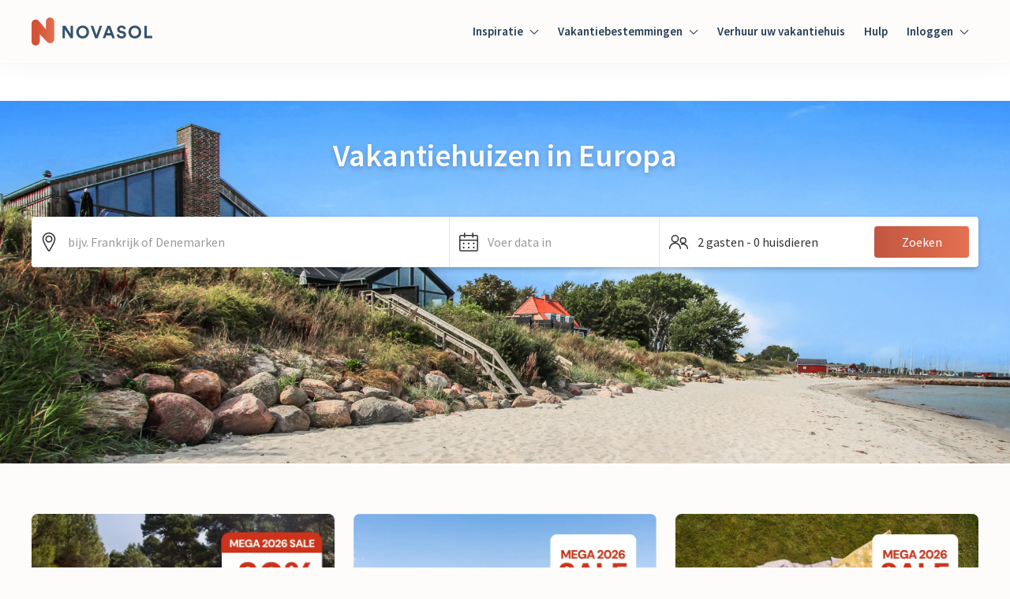

--- FILE ---
content_type: text/html; charset=utf-8
request_url: https://www.google.com/recaptcha/enterprise/anchor?ar=1&k=6Ld_wQ0rAAAAAEoGVddqO1lYI7-yukKgyU_0v2K_&co=aHR0cHM6Ly93d3cubm92YXNvbC5ubDo0NDM.&hl=en&v=9TiwnJFHeuIw_s0wSd3fiKfN&size=invisible&anchor-ms=20000&execute-ms=30000&cb=3wnypua96gex
body_size: 48052
content:
<!DOCTYPE HTML><html dir="ltr" lang="en"><head><meta http-equiv="Content-Type" content="text/html; charset=UTF-8">
<meta http-equiv="X-UA-Compatible" content="IE=edge">
<title>reCAPTCHA</title>
<style type="text/css">
/* cyrillic-ext */
@font-face {
  font-family: 'Roboto';
  font-style: normal;
  font-weight: 400;
  font-stretch: 100%;
  src: url(//fonts.gstatic.com/s/roboto/v48/KFO7CnqEu92Fr1ME7kSn66aGLdTylUAMa3GUBHMdazTgWw.woff2) format('woff2');
  unicode-range: U+0460-052F, U+1C80-1C8A, U+20B4, U+2DE0-2DFF, U+A640-A69F, U+FE2E-FE2F;
}
/* cyrillic */
@font-face {
  font-family: 'Roboto';
  font-style: normal;
  font-weight: 400;
  font-stretch: 100%;
  src: url(//fonts.gstatic.com/s/roboto/v48/KFO7CnqEu92Fr1ME7kSn66aGLdTylUAMa3iUBHMdazTgWw.woff2) format('woff2');
  unicode-range: U+0301, U+0400-045F, U+0490-0491, U+04B0-04B1, U+2116;
}
/* greek-ext */
@font-face {
  font-family: 'Roboto';
  font-style: normal;
  font-weight: 400;
  font-stretch: 100%;
  src: url(//fonts.gstatic.com/s/roboto/v48/KFO7CnqEu92Fr1ME7kSn66aGLdTylUAMa3CUBHMdazTgWw.woff2) format('woff2');
  unicode-range: U+1F00-1FFF;
}
/* greek */
@font-face {
  font-family: 'Roboto';
  font-style: normal;
  font-weight: 400;
  font-stretch: 100%;
  src: url(//fonts.gstatic.com/s/roboto/v48/KFO7CnqEu92Fr1ME7kSn66aGLdTylUAMa3-UBHMdazTgWw.woff2) format('woff2');
  unicode-range: U+0370-0377, U+037A-037F, U+0384-038A, U+038C, U+038E-03A1, U+03A3-03FF;
}
/* math */
@font-face {
  font-family: 'Roboto';
  font-style: normal;
  font-weight: 400;
  font-stretch: 100%;
  src: url(//fonts.gstatic.com/s/roboto/v48/KFO7CnqEu92Fr1ME7kSn66aGLdTylUAMawCUBHMdazTgWw.woff2) format('woff2');
  unicode-range: U+0302-0303, U+0305, U+0307-0308, U+0310, U+0312, U+0315, U+031A, U+0326-0327, U+032C, U+032F-0330, U+0332-0333, U+0338, U+033A, U+0346, U+034D, U+0391-03A1, U+03A3-03A9, U+03B1-03C9, U+03D1, U+03D5-03D6, U+03F0-03F1, U+03F4-03F5, U+2016-2017, U+2034-2038, U+203C, U+2040, U+2043, U+2047, U+2050, U+2057, U+205F, U+2070-2071, U+2074-208E, U+2090-209C, U+20D0-20DC, U+20E1, U+20E5-20EF, U+2100-2112, U+2114-2115, U+2117-2121, U+2123-214F, U+2190, U+2192, U+2194-21AE, U+21B0-21E5, U+21F1-21F2, U+21F4-2211, U+2213-2214, U+2216-22FF, U+2308-230B, U+2310, U+2319, U+231C-2321, U+2336-237A, U+237C, U+2395, U+239B-23B7, U+23D0, U+23DC-23E1, U+2474-2475, U+25AF, U+25B3, U+25B7, U+25BD, U+25C1, U+25CA, U+25CC, U+25FB, U+266D-266F, U+27C0-27FF, U+2900-2AFF, U+2B0E-2B11, U+2B30-2B4C, U+2BFE, U+3030, U+FF5B, U+FF5D, U+1D400-1D7FF, U+1EE00-1EEFF;
}
/* symbols */
@font-face {
  font-family: 'Roboto';
  font-style: normal;
  font-weight: 400;
  font-stretch: 100%;
  src: url(//fonts.gstatic.com/s/roboto/v48/KFO7CnqEu92Fr1ME7kSn66aGLdTylUAMaxKUBHMdazTgWw.woff2) format('woff2');
  unicode-range: U+0001-000C, U+000E-001F, U+007F-009F, U+20DD-20E0, U+20E2-20E4, U+2150-218F, U+2190, U+2192, U+2194-2199, U+21AF, U+21E6-21F0, U+21F3, U+2218-2219, U+2299, U+22C4-22C6, U+2300-243F, U+2440-244A, U+2460-24FF, U+25A0-27BF, U+2800-28FF, U+2921-2922, U+2981, U+29BF, U+29EB, U+2B00-2BFF, U+4DC0-4DFF, U+FFF9-FFFB, U+10140-1018E, U+10190-1019C, U+101A0, U+101D0-101FD, U+102E0-102FB, U+10E60-10E7E, U+1D2C0-1D2D3, U+1D2E0-1D37F, U+1F000-1F0FF, U+1F100-1F1AD, U+1F1E6-1F1FF, U+1F30D-1F30F, U+1F315, U+1F31C, U+1F31E, U+1F320-1F32C, U+1F336, U+1F378, U+1F37D, U+1F382, U+1F393-1F39F, U+1F3A7-1F3A8, U+1F3AC-1F3AF, U+1F3C2, U+1F3C4-1F3C6, U+1F3CA-1F3CE, U+1F3D4-1F3E0, U+1F3ED, U+1F3F1-1F3F3, U+1F3F5-1F3F7, U+1F408, U+1F415, U+1F41F, U+1F426, U+1F43F, U+1F441-1F442, U+1F444, U+1F446-1F449, U+1F44C-1F44E, U+1F453, U+1F46A, U+1F47D, U+1F4A3, U+1F4B0, U+1F4B3, U+1F4B9, U+1F4BB, U+1F4BF, U+1F4C8-1F4CB, U+1F4D6, U+1F4DA, U+1F4DF, U+1F4E3-1F4E6, U+1F4EA-1F4ED, U+1F4F7, U+1F4F9-1F4FB, U+1F4FD-1F4FE, U+1F503, U+1F507-1F50B, U+1F50D, U+1F512-1F513, U+1F53E-1F54A, U+1F54F-1F5FA, U+1F610, U+1F650-1F67F, U+1F687, U+1F68D, U+1F691, U+1F694, U+1F698, U+1F6AD, U+1F6B2, U+1F6B9-1F6BA, U+1F6BC, U+1F6C6-1F6CF, U+1F6D3-1F6D7, U+1F6E0-1F6EA, U+1F6F0-1F6F3, U+1F6F7-1F6FC, U+1F700-1F7FF, U+1F800-1F80B, U+1F810-1F847, U+1F850-1F859, U+1F860-1F887, U+1F890-1F8AD, U+1F8B0-1F8BB, U+1F8C0-1F8C1, U+1F900-1F90B, U+1F93B, U+1F946, U+1F984, U+1F996, U+1F9E9, U+1FA00-1FA6F, U+1FA70-1FA7C, U+1FA80-1FA89, U+1FA8F-1FAC6, U+1FACE-1FADC, U+1FADF-1FAE9, U+1FAF0-1FAF8, U+1FB00-1FBFF;
}
/* vietnamese */
@font-face {
  font-family: 'Roboto';
  font-style: normal;
  font-weight: 400;
  font-stretch: 100%;
  src: url(//fonts.gstatic.com/s/roboto/v48/KFO7CnqEu92Fr1ME7kSn66aGLdTylUAMa3OUBHMdazTgWw.woff2) format('woff2');
  unicode-range: U+0102-0103, U+0110-0111, U+0128-0129, U+0168-0169, U+01A0-01A1, U+01AF-01B0, U+0300-0301, U+0303-0304, U+0308-0309, U+0323, U+0329, U+1EA0-1EF9, U+20AB;
}
/* latin-ext */
@font-face {
  font-family: 'Roboto';
  font-style: normal;
  font-weight: 400;
  font-stretch: 100%;
  src: url(//fonts.gstatic.com/s/roboto/v48/KFO7CnqEu92Fr1ME7kSn66aGLdTylUAMa3KUBHMdazTgWw.woff2) format('woff2');
  unicode-range: U+0100-02BA, U+02BD-02C5, U+02C7-02CC, U+02CE-02D7, U+02DD-02FF, U+0304, U+0308, U+0329, U+1D00-1DBF, U+1E00-1E9F, U+1EF2-1EFF, U+2020, U+20A0-20AB, U+20AD-20C0, U+2113, U+2C60-2C7F, U+A720-A7FF;
}
/* latin */
@font-face {
  font-family: 'Roboto';
  font-style: normal;
  font-weight: 400;
  font-stretch: 100%;
  src: url(//fonts.gstatic.com/s/roboto/v48/KFO7CnqEu92Fr1ME7kSn66aGLdTylUAMa3yUBHMdazQ.woff2) format('woff2');
  unicode-range: U+0000-00FF, U+0131, U+0152-0153, U+02BB-02BC, U+02C6, U+02DA, U+02DC, U+0304, U+0308, U+0329, U+2000-206F, U+20AC, U+2122, U+2191, U+2193, U+2212, U+2215, U+FEFF, U+FFFD;
}
/* cyrillic-ext */
@font-face {
  font-family: 'Roboto';
  font-style: normal;
  font-weight: 500;
  font-stretch: 100%;
  src: url(//fonts.gstatic.com/s/roboto/v48/KFO7CnqEu92Fr1ME7kSn66aGLdTylUAMa3GUBHMdazTgWw.woff2) format('woff2');
  unicode-range: U+0460-052F, U+1C80-1C8A, U+20B4, U+2DE0-2DFF, U+A640-A69F, U+FE2E-FE2F;
}
/* cyrillic */
@font-face {
  font-family: 'Roboto';
  font-style: normal;
  font-weight: 500;
  font-stretch: 100%;
  src: url(//fonts.gstatic.com/s/roboto/v48/KFO7CnqEu92Fr1ME7kSn66aGLdTylUAMa3iUBHMdazTgWw.woff2) format('woff2');
  unicode-range: U+0301, U+0400-045F, U+0490-0491, U+04B0-04B1, U+2116;
}
/* greek-ext */
@font-face {
  font-family: 'Roboto';
  font-style: normal;
  font-weight: 500;
  font-stretch: 100%;
  src: url(//fonts.gstatic.com/s/roboto/v48/KFO7CnqEu92Fr1ME7kSn66aGLdTylUAMa3CUBHMdazTgWw.woff2) format('woff2');
  unicode-range: U+1F00-1FFF;
}
/* greek */
@font-face {
  font-family: 'Roboto';
  font-style: normal;
  font-weight: 500;
  font-stretch: 100%;
  src: url(//fonts.gstatic.com/s/roboto/v48/KFO7CnqEu92Fr1ME7kSn66aGLdTylUAMa3-UBHMdazTgWw.woff2) format('woff2');
  unicode-range: U+0370-0377, U+037A-037F, U+0384-038A, U+038C, U+038E-03A1, U+03A3-03FF;
}
/* math */
@font-face {
  font-family: 'Roboto';
  font-style: normal;
  font-weight: 500;
  font-stretch: 100%;
  src: url(//fonts.gstatic.com/s/roboto/v48/KFO7CnqEu92Fr1ME7kSn66aGLdTylUAMawCUBHMdazTgWw.woff2) format('woff2');
  unicode-range: U+0302-0303, U+0305, U+0307-0308, U+0310, U+0312, U+0315, U+031A, U+0326-0327, U+032C, U+032F-0330, U+0332-0333, U+0338, U+033A, U+0346, U+034D, U+0391-03A1, U+03A3-03A9, U+03B1-03C9, U+03D1, U+03D5-03D6, U+03F0-03F1, U+03F4-03F5, U+2016-2017, U+2034-2038, U+203C, U+2040, U+2043, U+2047, U+2050, U+2057, U+205F, U+2070-2071, U+2074-208E, U+2090-209C, U+20D0-20DC, U+20E1, U+20E5-20EF, U+2100-2112, U+2114-2115, U+2117-2121, U+2123-214F, U+2190, U+2192, U+2194-21AE, U+21B0-21E5, U+21F1-21F2, U+21F4-2211, U+2213-2214, U+2216-22FF, U+2308-230B, U+2310, U+2319, U+231C-2321, U+2336-237A, U+237C, U+2395, U+239B-23B7, U+23D0, U+23DC-23E1, U+2474-2475, U+25AF, U+25B3, U+25B7, U+25BD, U+25C1, U+25CA, U+25CC, U+25FB, U+266D-266F, U+27C0-27FF, U+2900-2AFF, U+2B0E-2B11, U+2B30-2B4C, U+2BFE, U+3030, U+FF5B, U+FF5D, U+1D400-1D7FF, U+1EE00-1EEFF;
}
/* symbols */
@font-face {
  font-family: 'Roboto';
  font-style: normal;
  font-weight: 500;
  font-stretch: 100%;
  src: url(//fonts.gstatic.com/s/roboto/v48/KFO7CnqEu92Fr1ME7kSn66aGLdTylUAMaxKUBHMdazTgWw.woff2) format('woff2');
  unicode-range: U+0001-000C, U+000E-001F, U+007F-009F, U+20DD-20E0, U+20E2-20E4, U+2150-218F, U+2190, U+2192, U+2194-2199, U+21AF, U+21E6-21F0, U+21F3, U+2218-2219, U+2299, U+22C4-22C6, U+2300-243F, U+2440-244A, U+2460-24FF, U+25A0-27BF, U+2800-28FF, U+2921-2922, U+2981, U+29BF, U+29EB, U+2B00-2BFF, U+4DC0-4DFF, U+FFF9-FFFB, U+10140-1018E, U+10190-1019C, U+101A0, U+101D0-101FD, U+102E0-102FB, U+10E60-10E7E, U+1D2C0-1D2D3, U+1D2E0-1D37F, U+1F000-1F0FF, U+1F100-1F1AD, U+1F1E6-1F1FF, U+1F30D-1F30F, U+1F315, U+1F31C, U+1F31E, U+1F320-1F32C, U+1F336, U+1F378, U+1F37D, U+1F382, U+1F393-1F39F, U+1F3A7-1F3A8, U+1F3AC-1F3AF, U+1F3C2, U+1F3C4-1F3C6, U+1F3CA-1F3CE, U+1F3D4-1F3E0, U+1F3ED, U+1F3F1-1F3F3, U+1F3F5-1F3F7, U+1F408, U+1F415, U+1F41F, U+1F426, U+1F43F, U+1F441-1F442, U+1F444, U+1F446-1F449, U+1F44C-1F44E, U+1F453, U+1F46A, U+1F47D, U+1F4A3, U+1F4B0, U+1F4B3, U+1F4B9, U+1F4BB, U+1F4BF, U+1F4C8-1F4CB, U+1F4D6, U+1F4DA, U+1F4DF, U+1F4E3-1F4E6, U+1F4EA-1F4ED, U+1F4F7, U+1F4F9-1F4FB, U+1F4FD-1F4FE, U+1F503, U+1F507-1F50B, U+1F50D, U+1F512-1F513, U+1F53E-1F54A, U+1F54F-1F5FA, U+1F610, U+1F650-1F67F, U+1F687, U+1F68D, U+1F691, U+1F694, U+1F698, U+1F6AD, U+1F6B2, U+1F6B9-1F6BA, U+1F6BC, U+1F6C6-1F6CF, U+1F6D3-1F6D7, U+1F6E0-1F6EA, U+1F6F0-1F6F3, U+1F6F7-1F6FC, U+1F700-1F7FF, U+1F800-1F80B, U+1F810-1F847, U+1F850-1F859, U+1F860-1F887, U+1F890-1F8AD, U+1F8B0-1F8BB, U+1F8C0-1F8C1, U+1F900-1F90B, U+1F93B, U+1F946, U+1F984, U+1F996, U+1F9E9, U+1FA00-1FA6F, U+1FA70-1FA7C, U+1FA80-1FA89, U+1FA8F-1FAC6, U+1FACE-1FADC, U+1FADF-1FAE9, U+1FAF0-1FAF8, U+1FB00-1FBFF;
}
/* vietnamese */
@font-face {
  font-family: 'Roboto';
  font-style: normal;
  font-weight: 500;
  font-stretch: 100%;
  src: url(//fonts.gstatic.com/s/roboto/v48/KFO7CnqEu92Fr1ME7kSn66aGLdTylUAMa3OUBHMdazTgWw.woff2) format('woff2');
  unicode-range: U+0102-0103, U+0110-0111, U+0128-0129, U+0168-0169, U+01A0-01A1, U+01AF-01B0, U+0300-0301, U+0303-0304, U+0308-0309, U+0323, U+0329, U+1EA0-1EF9, U+20AB;
}
/* latin-ext */
@font-face {
  font-family: 'Roboto';
  font-style: normal;
  font-weight: 500;
  font-stretch: 100%;
  src: url(//fonts.gstatic.com/s/roboto/v48/KFO7CnqEu92Fr1ME7kSn66aGLdTylUAMa3KUBHMdazTgWw.woff2) format('woff2');
  unicode-range: U+0100-02BA, U+02BD-02C5, U+02C7-02CC, U+02CE-02D7, U+02DD-02FF, U+0304, U+0308, U+0329, U+1D00-1DBF, U+1E00-1E9F, U+1EF2-1EFF, U+2020, U+20A0-20AB, U+20AD-20C0, U+2113, U+2C60-2C7F, U+A720-A7FF;
}
/* latin */
@font-face {
  font-family: 'Roboto';
  font-style: normal;
  font-weight: 500;
  font-stretch: 100%;
  src: url(//fonts.gstatic.com/s/roboto/v48/KFO7CnqEu92Fr1ME7kSn66aGLdTylUAMa3yUBHMdazQ.woff2) format('woff2');
  unicode-range: U+0000-00FF, U+0131, U+0152-0153, U+02BB-02BC, U+02C6, U+02DA, U+02DC, U+0304, U+0308, U+0329, U+2000-206F, U+20AC, U+2122, U+2191, U+2193, U+2212, U+2215, U+FEFF, U+FFFD;
}
/* cyrillic-ext */
@font-face {
  font-family: 'Roboto';
  font-style: normal;
  font-weight: 900;
  font-stretch: 100%;
  src: url(//fonts.gstatic.com/s/roboto/v48/KFO7CnqEu92Fr1ME7kSn66aGLdTylUAMa3GUBHMdazTgWw.woff2) format('woff2');
  unicode-range: U+0460-052F, U+1C80-1C8A, U+20B4, U+2DE0-2DFF, U+A640-A69F, U+FE2E-FE2F;
}
/* cyrillic */
@font-face {
  font-family: 'Roboto';
  font-style: normal;
  font-weight: 900;
  font-stretch: 100%;
  src: url(//fonts.gstatic.com/s/roboto/v48/KFO7CnqEu92Fr1ME7kSn66aGLdTylUAMa3iUBHMdazTgWw.woff2) format('woff2');
  unicode-range: U+0301, U+0400-045F, U+0490-0491, U+04B0-04B1, U+2116;
}
/* greek-ext */
@font-face {
  font-family: 'Roboto';
  font-style: normal;
  font-weight: 900;
  font-stretch: 100%;
  src: url(//fonts.gstatic.com/s/roboto/v48/KFO7CnqEu92Fr1ME7kSn66aGLdTylUAMa3CUBHMdazTgWw.woff2) format('woff2');
  unicode-range: U+1F00-1FFF;
}
/* greek */
@font-face {
  font-family: 'Roboto';
  font-style: normal;
  font-weight: 900;
  font-stretch: 100%;
  src: url(//fonts.gstatic.com/s/roboto/v48/KFO7CnqEu92Fr1ME7kSn66aGLdTylUAMa3-UBHMdazTgWw.woff2) format('woff2');
  unicode-range: U+0370-0377, U+037A-037F, U+0384-038A, U+038C, U+038E-03A1, U+03A3-03FF;
}
/* math */
@font-face {
  font-family: 'Roboto';
  font-style: normal;
  font-weight: 900;
  font-stretch: 100%;
  src: url(//fonts.gstatic.com/s/roboto/v48/KFO7CnqEu92Fr1ME7kSn66aGLdTylUAMawCUBHMdazTgWw.woff2) format('woff2');
  unicode-range: U+0302-0303, U+0305, U+0307-0308, U+0310, U+0312, U+0315, U+031A, U+0326-0327, U+032C, U+032F-0330, U+0332-0333, U+0338, U+033A, U+0346, U+034D, U+0391-03A1, U+03A3-03A9, U+03B1-03C9, U+03D1, U+03D5-03D6, U+03F0-03F1, U+03F4-03F5, U+2016-2017, U+2034-2038, U+203C, U+2040, U+2043, U+2047, U+2050, U+2057, U+205F, U+2070-2071, U+2074-208E, U+2090-209C, U+20D0-20DC, U+20E1, U+20E5-20EF, U+2100-2112, U+2114-2115, U+2117-2121, U+2123-214F, U+2190, U+2192, U+2194-21AE, U+21B0-21E5, U+21F1-21F2, U+21F4-2211, U+2213-2214, U+2216-22FF, U+2308-230B, U+2310, U+2319, U+231C-2321, U+2336-237A, U+237C, U+2395, U+239B-23B7, U+23D0, U+23DC-23E1, U+2474-2475, U+25AF, U+25B3, U+25B7, U+25BD, U+25C1, U+25CA, U+25CC, U+25FB, U+266D-266F, U+27C0-27FF, U+2900-2AFF, U+2B0E-2B11, U+2B30-2B4C, U+2BFE, U+3030, U+FF5B, U+FF5D, U+1D400-1D7FF, U+1EE00-1EEFF;
}
/* symbols */
@font-face {
  font-family: 'Roboto';
  font-style: normal;
  font-weight: 900;
  font-stretch: 100%;
  src: url(//fonts.gstatic.com/s/roboto/v48/KFO7CnqEu92Fr1ME7kSn66aGLdTylUAMaxKUBHMdazTgWw.woff2) format('woff2');
  unicode-range: U+0001-000C, U+000E-001F, U+007F-009F, U+20DD-20E0, U+20E2-20E4, U+2150-218F, U+2190, U+2192, U+2194-2199, U+21AF, U+21E6-21F0, U+21F3, U+2218-2219, U+2299, U+22C4-22C6, U+2300-243F, U+2440-244A, U+2460-24FF, U+25A0-27BF, U+2800-28FF, U+2921-2922, U+2981, U+29BF, U+29EB, U+2B00-2BFF, U+4DC0-4DFF, U+FFF9-FFFB, U+10140-1018E, U+10190-1019C, U+101A0, U+101D0-101FD, U+102E0-102FB, U+10E60-10E7E, U+1D2C0-1D2D3, U+1D2E0-1D37F, U+1F000-1F0FF, U+1F100-1F1AD, U+1F1E6-1F1FF, U+1F30D-1F30F, U+1F315, U+1F31C, U+1F31E, U+1F320-1F32C, U+1F336, U+1F378, U+1F37D, U+1F382, U+1F393-1F39F, U+1F3A7-1F3A8, U+1F3AC-1F3AF, U+1F3C2, U+1F3C4-1F3C6, U+1F3CA-1F3CE, U+1F3D4-1F3E0, U+1F3ED, U+1F3F1-1F3F3, U+1F3F5-1F3F7, U+1F408, U+1F415, U+1F41F, U+1F426, U+1F43F, U+1F441-1F442, U+1F444, U+1F446-1F449, U+1F44C-1F44E, U+1F453, U+1F46A, U+1F47D, U+1F4A3, U+1F4B0, U+1F4B3, U+1F4B9, U+1F4BB, U+1F4BF, U+1F4C8-1F4CB, U+1F4D6, U+1F4DA, U+1F4DF, U+1F4E3-1F4E6, U+1F4EA-1F4ED, U+1F4F7, U+1F4F9-1F4FB, U+1F4FD-1F4FE, U+1F503, U+1F507-1F50B, U+1F50D, U+1F512-1F513, U+1F53E-1F54A, U+1F54F-1F5FA, U+1F610, U+1F650-1F67F, U+1F687, U+1F68D, U+1F691, U+1F694, U+1F698, U+1F6AD, U+1F6B2, U+1F6B9-1F6BA, U+1F6BC, U+1F6C6-1F6CF, U+1F6D3-1F6D7, U+1F6E0-1F6EA, U+1F6F0-1F6F3, U+1F6F7-1F6FC, U+1F700-1F7FF, U+1F800-1F80B, U+1F810-1F847, U+1F850-1F859, U+1F860-1F887, U+1F890-1F8AD, U+1F8B0-1F8BB, U+1F8C0-1F8C1, U+1F900-1F90B, U+1F93B, U+1F946, U+1F984, U+1F996, U+1F9E9, U+1FA00-1FA6F, U+1FA70-1FA7C, U+1FA80-1FA89, U+1FA8F-1FAC6, U+1FACE-1FADC, U+1FADF-1FAE9, U+1FAF0-1FAF8, U+1FB00-1FBFF;
}
/* vietnamese */
@font-face {
  font-family: 'Roboto';
  font-style: normal;
  font-weight: 900;
  font-stretch: 100%;
  src: url(//fonts.gstatic.com/s/roboto/v48/KFO7CnqEu92Fr1ME7kSn66aGLdTylUAMa3OUBHMdazTgWw.woff2) format('woff2');
  unicode-range: U+0102-0103, U+0110-0111, U+0128-0129, U+0168-0169, U+01A0-01A1, U+01AF-01B0, U+0300-0301, U+0303-0304, U+0308-0309, U+0323, U+0329, U+1EA0-1EF9, U+20AB;
}
/* latin-ext */
@font-face {
  font-family: 'Roboto';
  font-style: normal;
  font-weight: 900;
  font-stretch: 100%;
  src: url(//fonts.gstatic.com/s/roboto/v48/KFO7CnqEu92Fr1ME7kSn66aGLdTylUAMa3KUBHMdazTgWw.woff2) format('woff2');
  unicode-range: U+0100-02BA, U+02BD-02C5, U+02C7-02CC, U+02CE-02D7, U+02DD-02FF, U+0304, U+0308, U+0329, U+1D00-1DBF, U+1E00-1E9F, U+1EF2-1EFF, U+2020, U+20A0-20AB, U+20AD-20C0, U+2113, U+2C60-2C7F, U+A720-A7FF;
}
/* latin */
@font-face {
  font-family: 'Roboto';
  font-style: normal;
  font-weight: 900;
  font-stretch: 100%;
  src: url(//fonts.gstatic.com/s/roboto/v48/KFO7CnqEu92Fr1ME7kSn66aGLdTylUAMa3yUBHMdazQ.woff2) format('woff2');
  unicode-range: U+0000-00FF, U+0131, U+0152-0153, U+02BB-02BC, U+02C6, U+02DA, U+02DC, U+0304, U+0308, U+0329, U+2000-206F, U+20AC, U+2122, U+2191, U+2193, U+2212, U+2215, U+FEFF, U+FFFD;
}

</style>
<link rel="stylesheet" type="text/css" href="https://www.gstatic.com/recaptcha/releases/9TiwnJFHeuIw_s0wSd3fiKfN/styles__ltr.css">
<script nonce="0Hi-tB2GnLVMMXhiA8IqqQ" type="text/javascript">window['__recaptcha_api'] = 'https://www.google.com/recaptcha/enterprise/';</script>
<script type="text/javascript" src="https://www.gstatic.com/recaptcha/releases/9TiwnJFHeuIw_s0wSd3fiKfN/recaptcha__en.js" nonce="0Hi-tB2GnLVMMXhiA8IqqQ">
      
    </script></head>
<body><div id="rc-anchor-alert" class="rc-anchor-alert"></div>
<input type="hidden" id="recaptcha-token" value="[base64]">
<script type="text/javascript" nonce="0Hi-tB2GnLVMMXhiA8IqqQ">
      recaptcha.anchor.Main.init("[\x22ainput\x22,[\x22bgdata\x22,\x22\x22,\[base64]/[base64]/[base64]/[base64]/[base64]/[base64]/[base64]/[base64]/[base64]/[base64]\\u003d\x22,\[base64]\x22,\x22D8OWwo3DjMOfwrTCmnbDr8KBejZEwp/DqGVbBsOqwoplwovCo8O8w59yw5dhwqTCr1RDYA/[base64]/Ci8K7w7Y6wovDu8ORw7rDqWPDosKTw6DDmTrCvcK1w7HDs8OkJlnDocK/PcOawoAXRsKuDMOIEsKQMXsLwq0zWcObDmDDsWjDn3PCgcOoeh3CpU7CtcOKwobDl1vCjcONwrcOOVQNwrZ5w7oywpDClcKXVMKnJsK9MQ3CucKdXMOGQyJmwpXDsMKDwo/[base64]/w7Yawr8uRMKOw73CinnDrcO6Z8OqwrnCkgd6CTPDk8OmwpLCjXHDm1ECw4lFAm/CnsOPwqEWX8O+CMKDHldBw53DhlQbw5hAckbDqcOcDlJKwqtZw4zCqcOHw4YqwprCssOKe8Kyw5gGVzxsGQV+cMOTB8OTwpoQwqw+w6lAacOxfCZIICUWw5HDjijDvMODMhEIXk0Lw5PCm1NfaXF1MmzDrGzCliMSQEcCwojDv03CrQJRZWwofEAiIcKzw4s/WzfCr8KgwogTwp4GZ8OrGcKjMgxXDMOEwrhCwp11w47CvcOdYsOwCHLDocOnNcKxwoHCrSRZw6jDi1LCqQvCr8Oww6vDpMONwp83w5IjFQEUw5d4US1cwpTDgcO8M8KTw7/CkcK+w4MjEsKNOm12w7A3DsK3w4UGw6doR8K0w5BLw5Y/wozClsOZBhDCgT/DhsOtw5DCql9eH8OSw6vDugMuFTLDinM7w7MUMsOdw59RUjzDi8KLaRIJw51hc8O9w77Ds8K7OcKvcsKsw7XDlsKxSRR4wo4wS8K8ScOmwo3Du3jCrcOWwonCkScQIcO0OSzCljYiw4tCT114wpnCgHxiw5/CscOmw75sRsKgw77Dn8KBH8O9wqzDocOvwoDCqwzCmFdmYG7DiMKKBV9CwqXDhcKbwoBWw5DDi8O4wpzCv354el08wo4WwqHCpzwIw4YOw7kSwqrDi8OLBsKuXsOMwrrCj8Kyw5/[base64]/wrfCsWjCj8ORwrrDh8OPw6kmI0PCo2nDiV0jHFzCv1sgw6Jhw67CmC3DimbClcKow5PCgwgnw4/CnMK3wpQjG8O8wr1WKX/Dn0I7ZMKSw6xXw6zCrcO6w7nCvsOoJDDDhsK9wqfCoyzDp8KgIcKaw4fCmsKLwoLCpw8CAsK+clJFw6BcwpVXwow9w6xhw7XDmhwFC8Ohwpxpw5hBDnoOwpHDrUvDrcK6wpPDow3DjsOVw4/CrsOTCVhXP0ZoP0pFEsOgw5DDlsKZw6h1aHwjF8KowroFal/DjnVCMnzDuXxzCFwvwovDh8KGEy9Uw7Zvw4dTwqPDjB/Dh8O/E2bDr8Omw6BHwqoGwrg/w4/CgxVZHMKgZsKMwptXw4gnK8O9VTYIC2bCiAzDlsOKwp/Di3Jfw5rCslXCgMKqIkDDlMOxNsOXw4NFMkXCqSYVHhTDqcKrbcKOwptjw4sPNBdawojCpcKaBMKGwrRZworCtcKjScOuSQEdwqI7S8KTwoXCryvCgcOsR8OJV1fDmXdcO8OiwqUsw4XDn8O8D1xqO1huwp5AwpgHPcKRw60xwqXDhGVZwq/CrX1PwqfCuyVbY8Oiw77DuMKNw6/DljF7PWbCv8OXeDpfVMKpAw/CsU3CksOJWFjCkQIxKX7DuRLCqcO3wpXDtcO4A2zCuw0RwqPDmys0wr3ClsKdwoBfw73Dlg9ecQTDjsOTw41NPMOqwoDDqlTDr8O0TDbChG9Xwo/Ch8KXwoEhwqE0P8K7C0lsfMKnwo00TsOiYcO8wqLCjMOJw7/DkABgAMKjV8KcTx/[base64]/w5hxw6XDtXrDrS5uw5zDvMOEwoZ6HcO7NnjDvcOACsOcQTXCqVvDoMKwfCBsJGHDtMOxfmXCs8Oxwo/[base64]/CuEjCsHQ+RVVRe0HDqDrDolzDk8O8RCYecsKhwofDpV/DmjnDjcKXw7TCk8Kawo9vw7NcBTDDlG3CvHrDnRjDgUPCp8OcIsKadcONw4TDjEUZUXLChcOlwqEgw6UBIhvCoSBiG1Ngw5FBFh1fw48jw4jDicOLwqdBZsKtwoseC2p9U3jDmcKyPsOuSsODUXhMw7FeOcKxfWlbwr03w4kRw7LDjMObwpokTw/DvcKGwpTDlAIBS1Ned8KIPWXDp8KjwoBTesORUGksPMOxfMOBwqs/[base64]/[base64]/CrwXDmBMiw6E4XHLDj8KKY8KSwqoWScKCdsKiKVXCq8OVF8K6w4fCisO+M1Fpw6ZOwovDsjR5wpjDjQx2wqfCgMKnJkNFCwYsT8OeOWPCgD5mRxB1AjHDkyXDq8O2PXVjw6JFBcODCcKIWMO1wqJewrnDuHFYMCLClDFeFxllw7x9QQDCvsOJFk/CnGwYwokQIQwsw5XDt8OmwpnCkMOaw5tnw4XCizBIwoDDt8Oew4fCl8O5ZTBaEMO+YXzCmcKPR8K0FTXDiXMAw4PCsMO4w7jDpcKzw7EwesOdAj/Du8O9w7h3w7jDtx3CqMOsTcOFOsKZXMKRfEZ0w44ZXsOscHbDssOLI2HCuG3CmDYtR8KDw7BTwr8OwplKwpM/[base64]/[base64]/w5JcaX1DOMOiwoIYw5Z2woJSfMK/w4svwrNfbMO5CsOBw5o0w6TCg17Ci8Kqw7PDq8OVMwkjUcOScjvCmcK0wqFjwpPDlcOpUsKZwobCr8Kcw6MPGcKWw65/[base64]/wo0KPEJywoDCuT5hw77Ch8OSeBlTwqU1w7HDu8OSPsOAw6PDj0cpw6TDhsOlLnfCj8Oyw4LDpjdQJWopw4UoBcK6bA3CgBzDr8KmEsKkAsOHwqbDjyrCqMO5acKtwq7DkcKDOcOWwpVtw7zDogpFQsO1wqtDHRDClk/DtMKvwo3DjMOQw7BLwpzCkVxgJ8OMw491wrt/w55pw7HCr8K1AMKmwrfCtMKre14WdFnDpkYSVMKXwpUuKlsDQhvDoV3DkcOMw6UGYsK3w4w+XMO3w5bDtcKNB8K0wppqw5lYwpfCqkHCkRrDn8OyLcKZdcKpw5fDtmVcZHA8wpDDnMOBUsOVw7MFPcOjYAnCmMK6wpjCjx/CvcKNw5LCocOVTMOVdzR0V8KMGnwMwohQw7/DhBVdw5B1w60ZRiLDvcKxw7VWM8KXw5bCkCVRIcO9wrHDkUrCpiwsw7BZwpIUB8KKfmwVwqPDicOQH15dw6kAw5DDpi1Iw5PChlUrL0vDqCsOYMOqw4HDgkl7V8OHcVIUF8OpKFgpw53CjMKPUjvDn8Oowr7DmQ8twrfDosOpw7Qaw7zDoMKCNMOfDDhVwr/Cqj3DpHYwwqPCtzp5wp7Dm8KBKlIcOMK3AzNnKn3DrMOwIsK0w6zDhcKmR18nw5xQIsKPC8OPDMOQWsOoOcOjw7/Dk8OwNiTCigV7wp/CvMK8QcOew6J9w4PDpcOZNzx3f8O7w5rCqMO9TAspS8O4woFkwqfDtHrCnMK6wptcSMOVa8OwAsO7wovCvMO/V2pQw5M0w60PwofDkmXCncKZTcOSw6XDigdbwq96wqFywpBSwpnDt1/DrynCtHVSw6TCksOLwp7DnG3CpMOgw5nDgl/CjD7CjCbDj8OdbEnDhDzDr8Ovwo7CuMKpMcKpTcK/JcO1JMOfw7TCrcO9wo3CsWAtKTocRE9NacKdCcOtw6/DjcO/[base64]/[base64]/CmiRIw54Awq5cw7ddSFbCisKlw4sWVhFsf38yR1pPRsOLWQIgw5Fww5DCoMO/wrhBBGF+w4ECZg5qwpfDuMOkOBfCrUd4PMKEZUhHRMODw6vDp8OjwpwCEcKZb1wgPcKXecOcwo4zUMKfFDXCrcOewrLDgMOjZMKqTQHDrcKQw5XCmQvDvsKGwqdfw4c/woDDisKIw5w4Kj0gc8KHw4wLwrXCkBELw7QnCcOaw7Uewr4BEsOVccK8w4/DpsKUTMOQwrQDw5LDmMK8eDEoLMK7BCnCk8O+wqV8w4APwrVBwqvCpMOTdcKTw7jCm8KcwrMZT3zDj8OHw67Du8KSIgJtw4LDicKHN3HCo8K6wobDgsOBw4fDs8Oqw48wwpjCksOIQcOFZsKYNEnDjU/[base64]/Co2/DhwrCuMOkw5MKCRTDhCbCoFdxwpFdwq1cw7ABQ2pVwpUPHsO9w6x2wrNcEUXCkcOow73Do8OWwro6RwnDhzQUS8OufMObw74hwpLCrMO3G8Ocw6XDq13CuznCokbCtmbDi8KXLFPDhRNPHEHCgcOPwoLCrcK4w6XCsMKDwp/DuDMffz5hw5vDqRtEDXE6GGEoGMO8wprCiQMowrfDhj9DwpRDbMKxP8Ovw6/CncOTQiPDg8KLJ2Q2wq/CiMOXUSs2w7taVsKpwpXDv8OLw6Q+w7FLw5/DhMKhGsO3Ll4zG8ORwpUXwoDCtsK4TMOnwqXDnBbDtcK/VMKYEsKjw49PwobDjRBCwpHDlsKXw4TCkW/CqMOHNcKEAEMXGBE+JBtdw5ZeRcKhGMOlw4/[base64]/[base64]/DrcOuZjTCgsKRIW8jKMO0w43DhAHDjGs/GMKBdmXCksK+ZCcFYsOew7bDncOWLGx4wqPDlRXDscKGwp3Di8OYw70iwqTCmi4hw6lXwoszw4h5SXHCisKYwqYxwp0jF1kEw4YaNcOqw6bDtiB+F8OuSMOVHMK8w73Dm8OVC8KyMMKHw5LCvi/DkA/CuTPCkMK7wr7DrcKVP0TDvnFLX8OnwofCq0VVIwdXQ0Vvb8OmwqhpNjgnGk1Ew7EWw4oDwplcPcKMw4MeIMOIwo0lwr7ChMOcOXFLE0LCoQFpw4LCtcKuHTQVwrhcPsOFw4bCjWHDszcEwokTVsOXA8KXBg7DhyDDssOHwo/DlsOfXjImfFIEw49ew4MBw6XDnMO3DGLCgcK2w5pZNGB7w59mw6jCnMOmw6QUNMOlwr7DtBTDnSJrFsOkwqhBEcKjPV7Ds8OZwrVRw7rDjcKEGjXCgcOtwqI8wp8cw7rCtQERTcK6Ow5vQWbCnsKCJAI7wq/[base64]/Dlx3CoVkDwo/[base64]/[base64]/[base64]/w5BvdMOCd3oGw6Z6MXLDisOpwpNuTMK4KQJdw6XDvnVAUTBiCsOrw6fDtx9Mwr4nR8OjfcOzw4jDjh7ClQDCh8K8ccO7cGrCosKsw6LDuUJIwqQOw5g9GcO1wrkmUUrCnGIaCSREFMOYwp7Csxw3S149wrrCs8KvU8OUw5/Dnn7Dl1/[base64]/w69fwrzDlcOJwpnChFdvM8K0w7fClMKDD8OQBcO3w7VKwo7Cg8OJQcOlZcOqQsK0WxLCl0plw5bDvMKIw7jDpjbCpcOdw7pJIlrDqFVfw6F4anfCryfDusOaQ05SWsKIK8Kdw4vDpVp5wqjCnDLCohHDh8OUwoV2cF3DqMKnTgptwoYSwo4Vw5/[base64]/[base64]/ehDDnsKCQVjDv8Knwo4aT8K1w6/[base64]/w6XDvgXChhVMfsOow4jDsRjDuMK0NG7ChQVwwp7DuMOxwrN3woMaU8OMwonDsMOVeURLS27CmD8vw48vwrxFQsKxwpbDqcO+w4Uqw4E+QQoTclbCrMKafjzDhcOtAsOBfW/DnMKhw6LDmcKJF8OlwoFZVhRPw7bDhMOkDg7Cg8O+w7bCvsOUwrIWP8OISBQzKWArDMOmXsKRdMOyemPCrA3DjMK4w6ICZXzDjsOZw7vDjyJ5ecOpwrpcw4Jpw70TwpvCrGcubSDDjRvDi8O9HMOewr0sw5fDoMOww4zCjMOKKCBCfF3DsUstwr/DrQA2B8OERsOyw4XDuMKiw6TDp8Kgw6QHP8Otw6HCtcKobcOiwp8Ka8Ogw6DDsMOdD8KOECfCvyXDpMOXw5teeEsOacKww53DpsK7wph2wqdRw7UIwpZdwq8Ww4daHsKdUGsdwoPClsObwq/CocKZZC4OwovCvMO/w7hdFQ7DlMOZwqMQXsKzfBd0BMK4CB4ww5pRO8OVHAxfJcOew4VbKcOqRizCsHkww79lw4/DscOBwovCpFfDq8OIDsK/[base64]/Dp8OjEMKxPS7DgVoHw43CnD/Ct8OTwr7DvW5rG1XCj8Kiw6NFSsKlwrEdwq/DnjTDuAQtw5VCw6Axwq7DoHZ/w6gJFsKJfAd0Ww/Dh8OpRlvCpcKvwpRDw5ZAw7vCncKjw50Ld8KOw4Fcdy3DhsOow6gwwogaQsOOw5VxLcKvwpPCrEHDgmDCicOBwpAaV3Izw6pSDsK0d1MowrM2QcKGwqbCo05lHsOEZ8KEeMOhOsOHLWrDukLDkcKhUMKmFWdKw7x7CA/DiMKGwokYecK2M8Kvw5LDkR/Ch0HDsghsKsKHNsKgwq/[base64]/Dr8Kkwqp/wodcNyXCkCHDtT9UwqfDrDwBB2jDg11Ydzd0w5DDtcKTw7duw7fDkMOfV8OuJsKtfcKqGVULwqHDoT/[base64]/ChEHCsMKfw4rDpjZKw5gzwoIrLsOFw6bDt1Few64HKGVEw50QCcOLAh/DgSoZw7A5w57Cv09oETNAwrIkCcOSOVQGLMKbecOvImFqw77Dv8K/wrUuIy/Cqx3CtUTDjXBFNjXCvjLCqMKcCcObwokfTzYdw64GOSTCpC9nWBsreyxjGVxKwo9Iw5Fiw6UEHMOlBcOualzCiiV8CADCncOcworDlcO3wpN0ZcO0A2HCnHnDh1VcwoRXAsOpUDAww5YtwrXDj8OWwqh/dkkAw703ZnDDisK4ZB05enluSEJvEm1/wr9Iw5XCpFdsw5AUwpgxwoU7w5I/[base64]/wo8swosHZcKMw4Y9wrbCo1ofUVYywoTCmVbDkcKrPXrChMKvwqw2wpTDtgLDjQViw7U1BMORwpg7wpE0AGjCl8Kjw5ETwqXDrgnCn2k2Ml/Dq8K3IQtxw5oow7dcVxbDuBDDusK3w6gNw7fDoX4jwrQ3woJBIHrCgcKKwr4VwoYPw5RPw59Jwo1NwrYaXx47woLCry/[base64]/w6khwqrCrcK2DEcXw67Dsj5BwrLDvz5aMXfCu1PDk8O1RGdtw7LDsMOSw4IswrLDm1/[base64]/CrGTCmGrDjjchw7V/w4jDnMOGwqXChcKrw5vDkUPCncKsKVbCo8O8DcKTwpJhP8OUZsKjw7EOwrEtI0bCkVXDmVApMsKOCn3CpjfDm3IiWyx2w68tw7JPw40Bw7fCv07DisOCw7RQf8KNP2fCrQ8RwqnDr8ObWDlabsOjRsO/Qm7DvMKMFzUxw7o7PMKbaMKkPF9mOcO9w6jDoVl1woYowqXCiVvCjhTCiTUxWWvCucOmwrHCrcKzQkTChsKnQypqBGR4wojCrsK4W8K+LATCnMOwXy9tQAIlwrwMbcKgwq7CmsKZwqt6Q8OyEFMKw5PCr31AMMKfwr/CnHEMSTMmw5vDlsObJMONw5nCtyxZCMKaYnDDgVPCpmoEw6k2O8O3QcOQw4XChz3DnHUGF8ORwoBZdcOjw4zDqcKOwoZFMGZJwqzCn8OVfCQoShnCoUQZYcOgXsKFY3dJw6HDmy3DosKnVcOFd8K8HMOTSsK6EcOFwoVTwqpVKDLDniUib3/DiiXCuwQiwo42US1sXjNeNQvCqcKqasOWWcOOw7fDlxrCjyzDmMOFwoHDoVJEw53CgMOnw5IPJMKDY8OYwrXCuwLDtA7DgBECT8KDVX/DrThwH8KDw5cdw4VYfMKRPjIkw5LCrztyZwkcw5zDuMKeJS7CuMOawofDjMKcw5YcBQZbwrnCisKHw7VTCcKMw7nDjMK6K8Kiw7LCpsOmwojCslM7HcK8wpwAw7NQPMKtwpzCmMKKOT/Cu8ONFgHCi8KsJB7Dm8K5wo3ChmbDtAfChMOLwoFiw4fCtsOsD0nDrivDtVLDqMOww6fDsTLDtUsqw6oiPsOcXMO4w4DDkTjDoDnDgWLCiRltKgY9wpUXw5jCqzk3HcOvJ8OvwpZ+RzpRwpU9RyXDnXTDiMO/w5zDo8Krwqwyw5J8w75rUMOmw7IKwo/DssKEw5Rfw7nCosKhdMOSXcOBJMOEGjk/wrIzw7dXZsOAwpkOWgDDpMKZAcKJXyTCrsOOwrDDsALCncK2w5gTwrQcwr4zw53DuQkGPMKAS0ohIsKcw5MpBiIFw4DCtTvCoWZHw7jDuRTDu3TCshBow6AGw7/DpWtddVDDtmvCt8KPw51Zw6RTPcK8w6/[base64]/[base64]/[base64]/CcOjw78+wrgeO8KvAVgmw7nCnx0kwqPCmG0sw6zDunbCugohw5LCn8KiwrAMOHDDosOEwp5cMcO/VcKOw7YjA8OaPGgrXHPDh8KzAMOuNsObaAZ/T8OxFcKyaWJdHwDDgcOrw5xkYMOHfVcRClV1w6TCtcOAZGTDuwvDrzDDkwvDo8KowoUSA8OKw4/ClWXDgMOKXRPCoHMeTVN+bsKqN8KZXj3DtTF5w7UbAwbDjsKZw6zCoMOOCgACw5TDkUxTTSjChsOgwrDCsMOCw7bDhsKJw6bChcO7woFLbm/CtcK1PnogDcOTw48cw7rCg8OXw7rDvHnDhMK/wqnCkcKqwrs7ScKsBHDDl8KVWMKtZsOWw63DnRNIwo5fwrwkTsK5BhDDlMKOw4/CvnPCucO+wp7ChsOrYzsDw7XCkcK6wp3DkmdAw4ZddMKIw78NB8OUwogtwplXRCBscFvDnTJGdHlxw6BuwqnDu8KvwojChDJPwpV8wogSIFkpwo3DjcKpa8OfAsK7VcKJKWYEwqYgw7DDgWbDkh/[base64]/DmxZ0woTCg18VwpjDkTJvChLDh8O6VTAlSDJawrPDil1pFi1hwpRTGcKAwq0DDsOwwqAEw7o1VsOGwoLDpyUYwpnDsHDCm8Ovb2zCusK4YcOrTsKTwp7DgMKNJnlVw4/DgwtsEMKnwrUUUAvClAg0w4BLHU9Cw6DDnHRawq/Do8OfUcK0w73CjSTDvCQGw57DlgFfciICHF/DjQxiCcOOZQrDl8O+w5drUyxwwpldwrgyIlfCrsK7fGtPL0M0wqfCk8OoOgTCrXvDukpeYMOOVcO3wrtvwqDCvMO/w5HCg8Kfw6cpGMKowp1TNsKlw4XCr0fDjsO+wpjCgVkXw7XCq3bCmxLCkMO6Xy/Ct0Bsw6/DnjMdw4DDsMOyw4vDmCjDucORw4hdwrjDpFfCuMKidwM4w4LDlTbDo8KLdMKDYcOtPCjCt3dBbsKUaMOJIRfCmsOqw4xtGF7CoF1sZcOEw7XCgMK3PcO5fcOAPsK1w4XDu0/DvBTDmMKvc8K/wrFwwpPDkzJjckLDgwnCvHdBeghGwoLDoAHCkcK/[base64]/[base64]/Co1HDt2rCnsKJw4jChg8cwrZGE8K/IsKkDsKTIsOsdQ7DrMOpwqA7KhTDjQdfw7LCjnVuw7ddfkRPw68ew5BGw6vCmMK7Y8KudT8Jw7YjFcKlwp3DhcK7a3/ChFIRw7wkw4bDv8OBBW3Dj8OhQF/Dr8Kzw6PCtMOIw5bCiMKuY8OhKV/DocKzDsK2wo05TQXDr8K1wo4reMK1w5rDthkSTMOZVcKmwrPCjsOFEnHCi8KyQcK/w5HDsSLCpjXDicKLKyAQwofDtsOxYH43w7tUw7I8OsOHw7F4KsKCw4DDiB/DllMmIcKJwrzCtGVDwrzChX5EwpBQw4xrw7gQCV3DiBPCrn3DgcKNT8KmFsO4w6/CscKpwrMawq/Dt8K2O8O8w6p4w594YTsPIjA2wrHCosKfRinDhcKGW8KMVcKYPV3CksODwrvDs0QcdyXDjsKuecOwwrU/XhLDslhtwrXDpzbCilHDsMOaacOgY0HDvRPCnB3DrcOrwpTCqMOvwq7DtDwRwqLDicKBPMOmw7lPUcKVecKxw4U9CMKIwoFOI8KFw6/CvRoLYDbCicOwchd4w7Zxw7bCn8KxbMK1wo4Ew7TDisOtVH8bKMOEDcOuwr3CqUTCn8Kqw6/[base64]/b1LCiMKAS8O4T8K/wq9aQjXDjMKfKsOdCsO9wozDnMKQwoTDmkHChEEfPsKwZTzCocKKwpUmwrbDtcKAw7rCsSMBw6Y6w7nCm2LCm3hOQhIfSsOYw57CisOlIcKRTMOOZsOoMAp+VzV5IcKMw7hzXh/CtsKFwoTDoCY+w4vCtwpAbsOmGnHDm8KdwpLDm8OEClxGFcKmW0PCmzVpw5zCr8KFBMOQw7LDk1jCnxbDpjTDoQzCrsKhw6TDp8KMwp8ewrzDv1/Dj8K/IQQtw4QOwonDn8OkwojCr8OnwqZgwrLDscKnFmzCvFjCsFQ8N8OeUsO8OUVnLy7DulF9w5s7wrbCp24Kw5I6w41FLCvDnMKXw5rDocO+RcOuEcO3LQLDtljCkhTCpsKTKGnCrcK5ETIkwqbCl3bCmcKJwq7DhD7Cpn8gwop0WcOcPgw6w5kJMTnDn8K5w4Ntwo8BJz/Cql52wrlywoHDpVfDsMK0w7p1M1rDgybCp8KELMKaw75Qw4VfPcKpw5nCrlLDqTbCq8OQIMOuEGjCnDsXOcOdFysDw6DCmsOBTznDncKbw4IEbHPDrcO3w5zDn8O4w4hwG0/CnSPDmMKvMBVWEcORN8Kkw4/CtMKcFlcFwq0xw5PDgsOvUMKoQMKJwoEmEifDtmMZR8Kaw4wQw43DrcOrCMKaw7jDqQRvXGrDpcKbw53CnwXDt8OHOsOICcORbx3DiMOJw53DosOSwpPCs8K/[base64]/UcOswo/[base64]/DmcOTw6bDhsKfWj1rw7gWwrofw5/DnCMNw5oCwqXChsO6X8Kjw6zCtAXCu8KVPUADIcKYwozCjFwGSwfDuE/[base64]/CiB/DkHQsFFdQwpLCoVhiHVN9C1fCtRoZwp/DknzDgW/DuMKmwqjCnW0kwq4TScOhw7DDlcKOwqHDogEjw7FWw7LDlMK8GjMDwpbDkcKpwqbCmSbDkcOrZQgjw7x9eR4lwp3DghcEw41Yw5RYWcK6dUJjwrdUIMOsw7UTccK1wp/DuMOCwqcfw4XCqcOjXMKAw6zDl8OnEcO1TsK+w7QXwoPDhxFHN2fCjBgvQ0fDksK9wpXCh8OVw4LDhMKewrfCsQ09w6DDo8OUwqbDqRlGdcO7ezcPWwfDqhrDu2rDscKYV8O9XzsRI8OBw5tXVMKCNcOOwo0RG8OJwoPDpMKjwoACZXYGZHMIwq3DoDQKNcKMdH/Ds8OmfgvDuiPCmsKzw6M9wqjCksO+woFeKsKMw4Evw43CnnTClsOzwrI5X8OLWwbDjsOnSiNzw7pDQ0PClcKMw4jDgsKPw7U4dcO/GCYMw78pwpZNw57DtE4uH8Oew77Dg8OPw6fCkcKVwqDDpy9MwrvDicO5w557LcKVwohxw7fDgkPCm8O4wqLCoWUtw5sdwrjCmiDCvcK7wo5IU8OQwp3DnMOOWw/DlB9swpLCmG5AMcOmwrsdSmnDrMKcVELCusOlfsK7PMOkPMK6ClrCoMOVwoLCvsKQw6LCgnNmw7Zdwo5Ww5tIEsKLwqUEeW/[base64]/wqjCuwcNCMOtw70IwrFAScKdfMKBwoduDH5GD8K8wpnCrhPCgQ0ywqxUw5XClcKXw7Z/[base64]/G8KnwohWdsOYcDJJwq5gwqHDvCLDnG0bB0LCu1XDmSJLw5YxwqbCtHcUwrfDr8O3wq1nK3PDoE3Dg8OeKl/DtsKpwqQfF8OgwoXDnBwFw7I6wpXCpsOnw7Iow6VlI3vClBtkw69QwqnDiMO1Om3CikNBIlvCj8Kzwpdow5fCtgXDosOFw5jCrcKnB2Ufwq5yw78DOcOGdsKvw4LCjsKzwqHCvMO8w70GNGDChXkOCFhcw6tYA8KCw51/wr1Uw4HDlMOxbMOhJB3Cnj7Dpm/CoMORRRgTwpTChMObUH7DknIywpbCksKFw5DDpmsQwpB+Il/[base64]/CvcOYQcKbOMKmUsO9dcONYsOzN8ORw6bDnicJaMKFSH8hwqXCgDPCv8KqwrrDozHDtiYkw4MkwqnCn0YCwrvCm8KXwqjDi0PDomzCsx7ClUEGw5/CsE83F8KFQxXDqMOXG8OAw5vCkjEaecKNPGbCh2bCuDcew693w4TCgRTDn3bDn1DCmVZZEcK3LsKVfcK/Q0bDicKqwq5fw7TCjsOtwq/DocKtw4jCvMONw6vDpsOpw79OZH55FWjChsK8B2NWwqgWw5sGwpvCsgDCoMOmAn3ClirCgQPCmH06cRXDk1FXZixHwrkLw7thcjHCsMK3w67DnsK5TQh+w6QBCsKEw7JOwpJ8dMO9w5PCmBgpw6ZSwoHDvxBBw7tdwpHDoR3Dv0XClMOTw4bCksK7EcOxwo/[base64]/CksOeWcOjw5Jwwo8cw5V4w7zCkzPDmw9WY0UqQF/CjjbDjx/DuDFtHsONwq5Aw6fDmALClMKZwr3Cs8KnYkzCgcKiwrM7w7bDkcKjwq0pesKmXsKyworDosOzwrM4w51CPcKTwrrDncOUIMOEwqwoGMKjw4gveSnCtCnDrsOIbsOUXsOQwrbDjx0GRMOXYMOwwqJ5w5VUw7N/w6tsNMO3c2zCmkdMw4IYL3phFBnCicKSwoIYUsOBw6DCuMOBw4pZBBZaKcOqw6Ztw7dgCx4sUEbCu8KmFHfDqcOlw784CS/CkMKYwqDCplXDvSzDpcKkWkzDggIcNGfDoMOZwp3Cl8KLQ8OBTElSwpB7w7nDlcOFwrDDjyUFICFdARJ4wp1wwoIZw74hdsKow5FewpYowqLCmMO9WMK6ITF9aWHDksO/[base64]/[base64]/w64+wq3Du8KxE8OpVcODwo1lYcKCWMKiw6hCwofCgsOMw7bDkHvDvsKNcAgBc8K1wovChMOcN8OPwoLCnj0tw4Ygw6hQwojDl0LDr8OtT8OXdMK/KsODK8KBN8ODw7vDqF3CpMKQwpPCnE7DqU/CizrDgCnCp8OiwoluOsK8McOZDsKcw5dmw4tAwp0sw6hIw4AOwqgfKlh6IsK0wr8tw7XCjRMQN3Mww7PCmxgGw5IFw5wcwpnDjsOSw5LCsyN5w4AJBsO1HMOnT8KpUMO4SEHCiT1GcSBNwqTCvsOMWMOYM1bDjsKrRMOYw6tTwoLCoVnCscOgwrnClh/[base64]/wqMmcW/CgcKKfcOOUBfCmcK/wqXCq0k+w78nKm4RwqvDmDDCoMKow5wdwpQgInvCpsOFQsOXWjoIE8OSw5rCsjzDg17Cn8KAaMK7w4ljw43CrAwqw6YPwrbDpMKmdHkywoBGZMKYUsOtEzMfw5/DjsO8PDRQwq7DvH0Cw6xTNMKxwqEmwo9sw5cSDsKMw5I5w4cnRCBmQsOcwrM8wrrClio9SlfClghcwrnCusOtw4k2wofCimRqX8KxZcKjSBcKwqI3w5/DqcONIsKswqQvw4UaV8KQw4cvbz9KG8KGAsK6w6/CssOpBsKdbH7Dj1JdNj4QcDZswpPCjcOHFcOIFcO0w4PDtRTCvnDCtiJ+wrhJw4bDgWRHETlhaMOWfzdFw4rCtXPCscKFw6d1wo/Cp8K3w4zCq8Kww7Y6wqHChEhQw4vCqcO0w6vCmMOew6bDrXwnwqpzw4bDpMOBwo3Dm2PDjMOdw5NmTCNZOnDDsVlhVz/DkwfDmiRGWcKcwojCuELCv11ZLsKWwoNvAsKtQQ/[base64]/DnsKrNTk9elXDjMOEw70+w5TDqW7Dv3zDmHvCksOwakMnNwg9bklaWcO5w61fJjEtVMO5U8OXB8Kfw4o8WH4lYzEhwrPDmcOZHHEZGC7DrsKFw7kaw5nDoAhww4sTWA8XW8K/[base64]/Dn8O0wpxgVsOnfsKqwqthHBhrYsODwpwgwoVzE1tjDDMWfcOzw6U0fQEgf1rCgcOoD8OMwpLDrGjDgMKmahHDrjXCgn4EacONw6xQw63DvsKyw59xw6B+wrcDHU1iHUMqb1/Dq8OkNcKXVCplB8OQwptiSsOZwqQ7YsKBASNDwrpICsOMwpLCqsOuSSB4wpM6w6bCgxfCscKtw4FuYB/[base64]/DiD3CjMODScK6G8OPWVHDvhbClMOaw6/[base64]/[base64]/DiHzCjcKCwprCpcKEwovDkFJ/w5fDu1pXw6gJXGVxWMKpdMKRDMOowoPDusKowr/CiMKABkAuw7VJIsOHwpPCkHUUecOBVMOdXMKiwpTCjMOzw6zDv2NwZ8KpLMOhbDwTwrrCg8OtdsKuasOqPnAmw7/DqR5yNlIpwofCpRbDgMKEwpbDnkjClMOnCx7CnMKbPMK8wpfCtnp/Y8K5McO5VsKUCMKhw5rDj03CpMKoUHsSwpxCH8OCO28BCsKfBsOXw4zDrcKZw6HChcOCIsK+RUN0wr/CvMK0w7Z5w4bDgGzCi8K7wqLCqFTCpxfDpE4sw7jCsVNyw4bCrgvDk1lkwqzDsWLDgsOLd3LCg8OkwrAtdMKsMWsQH8KCw4BNw4jDocKdw53CjjZaQsKnw7PCgcK/wrMlwrENW8KpVWPDuXDDvMK5wpLDlcKyw5kGwrLDjkLDoxTCpsKzw49FT2FcRX7CiWvDmibCrsKiw5zCjcOPAsK/T8OtwpECHsK3wo9Zw6UiwoNdwrQ1eMONw5jCkGLCv8OcbTQfH8K9w5XDsRN7w4BLD8K3D8OiSTzCgnJhL1bCrGpgw5cqRsK+EsORw4PDtnDCkzPDusK+ccO2wqDCoTzCr1PCtRLCuDpYP8OGwqHCmSAkwr5Zw7rCmFdYC1cUHyUjwp/DvmjDr8OKCRvCh8KQGwJawoR+wp5awrFtw63Dr1MOw6TDqR/ChsO6CUXCsTk2wpHClXILJEHChB0Ec8OERHPCslkpw7nDmsKrwqgdRH7Cs3oTN8O/KMKswoLChxTDuwPDq8OKB8KUw6zCoMK4w4tnR1zDrcKCZMKXw5JzEsKcw61twrzCvcKAGcK5woYRw5swcMOTVXfCtcK0wqFow5DCuMKWw6nDhMOpMT3Dm8OZYETDpljCixTDl8Kow4sVdMKwYGZPIxpmIkQsw5zCpww/w6LDr0bDlMO9wplAw6LCuW83DRTDvAUZMEnCghg3w44dJSzCosO1wp/CqyhKw4hcw6HDv8KmwqPCsVfCgMOjwognwrrCnMONaMOOKj4Cw651AcKgWcKQHQJuKcKpwrHDtRnDnnRaw7FnFsKow7bDq8ONw6R/ZsOow7LCjUHDjCwaRmEaw69/L1rCrsKkw49vPC9lZVsAw4gXw502NMKHBhlKwqUJw4VpajrDucO3wrJuw5nDs0Z6X8O9PX1mG8ODw5TDvMODEsKTGMO7ZMKhw6keHHdNwr9EIHXDjhbCvMK8w4U+wp40wq4ZIVHDtMKCdw9hwpvDmsKawoErwpbDkMORwolHczAbw5YDw5TCkMKzb8O/wplwcsKSw4FFO8KYw6BLMBHCq0XCuhPCvcKTScOxw5vDny0kw4YWw5Btwp56w6sGw7xNwqcEwr7Ci0PCvwLDizbCuHZgw4tXTcK4wr5qCD4eLAw4wpBBwooewr/CtHxBYsOlLMKFXMO/w4DDpn4RNMOVw7jCo8Ojw5DDiMK7wojDkyR+wqA/FBHChMKUw6tPKsKMUXdFwrU7Z8OWwozCjns7wo7Cj0HCg8O/w5kWTzPDqMO7wokmQzvDtsOBA8KOZMOvw5wGw4sLMR/DvcK1IsOiEsK3MmzDj0wqw5TCl8OpF0zCiUHCiQFpw57CtglCBcOOP8O5wrjCsRwCw5fDjE/DhVvCp0XDnUzCsXLDo8KpwpZPd8OFZnXDnDDCusKlccKOTi3ConnDvSbDvRPDm8OEKCNzwq5jw5rDi8Kcw4fDtUvCtsO9w6bCrcO/ZifCoCfDosOtP8OmesOPWcKjX8KNw7XDscOUw5JYZxnCsDjChMOEQsKKwr7Cn8OSGUN5UcO4w4ZIWCs/wq97KQHCgMOVH8KQwowce8Ktw4grw4jDnsK+w6XDlcOfwpTCq8KSRmzCqC8FworClEbCklHCusOhN8Okw7ZYGMKEw7ckfsObw4JRVl4KwotBwovClMO/w63Di8KDHQojfcKywofCrX3DiMOQRMKFw63DtMO1w4XDsC7DgsOtw4xiOMOXHVg0McO5JFDDl1EgUMOzKcK6wpFrOcOiwp3CoTEUDUotw4ctwqjDs8OWwqjCo8KjaD5IScOTw6EkwpzCkwdkesOfwonCkMOhTzF8S8K/w4tFwqvCqMK/FxDCnVjCiMOjw4dIw7LCm8K/b8KWOhnDlcOFHBDCusObwq7Co8KswrREw4LCrcKFV8K1RcKAdiTDmMOTdMK4wrUWfyUEw5TCg8OBBD4rP8OUw64Lwr/[base64]/CtMKQwpvCkgRaacK+wqbCjjjCkwAsw4B0wqXCjsO9DiUyw5MJwrPDtMOww59REmnDg8OcCcO8KsKPUXcUUn01GMOcw5coNQvCh8KMesKBasKcwrbCnsOxwoRxMMKOJcK6OitiaMK7UMKwRcKnw445F8O+wo3DqMO5I0XDsX7CscK8NsKKw5Eaw6TDucKhw6/[base64]/CisKowpfDsx5WwpAqw6NRw5xtUSHDgisPOMKJwpPDn1PDkBp8UELCo8OhDMO9w4XDgFTDsHdIw5oAwqHCiWvDkwLCnMOoPcOUwpI/DmLClcOKNcOYYsOMccOEV8KwO8K+w6XCjXdRw5dPXH0/wpJ/wpYecHUHG8OJA8ORw47DlsKYP0jClBwQZiLDohXCtwTCqMK1P8KfV0TDjggZYcKAwrTCmcKfw7IUaVt+w4tCXTjDg0pSwpMdw5F+wqPCvlXDq8OLwqXDt2vDr3lmw5XDkcO+UcOgEkDDkcKLw6IdwpnDo3JLfcKMAMK5wp0qwq0/w6IaH8KkFDgLwrrDpMK0w7XCs0TDvMKlwp16w5cjLVUFwqQeJWpCZcKuwp7DgHbCucO2BsOvwol3wrXCgzlKwq3Dk8KvwpxHIsOgQsKxw6B+w4/DlcOzBMKiMSsxw48qwrXCgsOrJcOSwqjChsKgw5TClgYaG8Klw4YGdztpwrnCqy7DuCXCqcKyVl/CvC/CksK9ORZQZTw4f8KcwrJCwrViIR7DvnVnw4TCiTwTwpPCuCjDt8Oodx0dwqEUcSkjw4JpN8KAcMKCw6dRMMOVXgbCjEx0PkPClMO6NcO2D3Y/VVvDqcONPxvCu1rDkibDhnokw6XDhsOvXsKvw4vDl8OjwrTDrhU4woTDqiTCpXPCpBNDwoArw4PDjsOEw7fDl8O/esKEw4TDk8O5w6DDpl19cS7CtcKAQcO6woFjYmtmw7BuBkrDucOlwqzDosOPc3jCviTDukzCl8OgwoYoXzTCmMOlw6lCwpnDp3YgMsKNw4MVaz/Dk2RMwpPDoMOBf8KuS8Kdw6A1XcOgw5jDqcKgwqFuSsOPwpPDhgp6H8KMwoDCug3CnMKCf20SfsOXMcKiw7srA8KvwqYuXT4Swq41wosPw4XCi1bDmMKKbFQDwosTwq4swocRw75cNsK1UMKRRcOFw5Enw5Uhwr/DpWF1wr9Iw5PCsj3CrGYCcjt9w557HsKlwr7CtsOKwqHDv8Kgw7cKw59cw65PwpIcw7bChQfChcOPdMOtRVEwKMKowqZ+HMOEd1kFacOicFjCgwICw7xjZMKTd1TCpyTDscKKF8OCwrzDk0LCsDzDvAR5NMKuw7XCi1xXaFjChcOrGMKZw6dqw4VBw73DmMKsGnw/[base64]\\u003d\x22],null,[\x22conf\x22,null,\x226Ld_wQ0rAAAAAEoGVddqO1lYI7-yukKgyU_0v2K_\x22,0,null,null,null,1,[21,125,63,73,95,87,41,43,42,83,102,105,109,121],[-3059940,688],0,null,null,null,null,0,null,0,null,700,1,null,0,\x22CvYBEg8I8ajhFRgAOgZUOU5CNWISDwjmjuIVGAA6BlFCb29IYxIPCPeI5jcYADoGb2lsZURkEg8I8M3jFRgBOgZmSVZJaGISDwjiyqA3GAE6BmdMTkNIYxIPCN6/tzcYADoGZWF6dTZkEg8I2NKBMhgAOgZBcTc3dmYSDgi45ZQyGAE6BVFCT0QwEg8I0tuVNxgAOgZmZmFXQWUSDwiV2JQyGAA6BlBxNjBuZBIPCMXziDcYADoGYVhvaWFjEg8IjcqGMhgBOgZPd040dGYSDgiK/Yg3GAA6BU1mSUk0GhkIAxIVHRTwl+M3Dv++pQYZxJ0JGZzijAIZ\x22,0,0,null,null,1,null,0,0],\x22https://www.novasol.nl:443\x22,null,[3,1,1],null,null,null,1,3600,[\x22https://www.google.com/intl/en/policies/privacy/\x22,\x22https://www.google.com/intl/en/policies/terms/\x22],\x22QikU6Ib0Kxa5mE6yJJayCsP7cfSPu7G945mp3RA4MIg\\u003d\x22,1,0,null,1,1768518788935,0,0,[167,147,182,198],null,[69],\x22RC-oiyNf_T6i9LVtg\x22,null,null,null,null,null,\x220dAFcWeA7rv14moVacIwLWGZZIUzQ7blX0PsFPkci1biT9wsls97MlY8p5y1Jr7L2X3jVrcC6nd-7fBHXOYBMnI9-VgL91G82NhQ\x22,1768601588903]");
    </script></body></html>

--- FILE ---
content_type: text/javascript
request_url: https://static.age.awaze.com/landing-pages-mfe/da032ec/_next/static/chunks/webpack-dd7bf8c63144a648.js
body_size: 2694
content:
!function(){"use strict";var e,t,n,r,o,c,u,i,f,a,d,s,l,p,b,h,y={},m={};function v(e){var t=m[e];if(void 0!==t)return t.exports;var n=m[e]={exports:{}},r=!0;try{y[e].call(n.exports,n,n.exports,v),r=!1}finally{r&&delete m[e]}return n.exports}v.m=y,e="function"==typeof Symbol?Symbol("webpack queues"):"__webpack_queues__",t="function"==typeof Symbol?Symbol("webpack exports"):"__webpack_exports__",n="function"==typeof Symbol?Symbol("webpack error"):"__webpack_error__",r=function(e){e&&e.d<1&&(e.d=1,e.forEach(function(e){e.r--}),e.forEach(function(e){e.r--?e.r++:e()}))},v.a=function(o,c,u){u&&((i=[]).d=-1);var i,f,a,d,s=new Set,l=o.exports,p=new Promise(function(e,t){d=t,a=e});p[t]=l,p[e]=function(e){i&&e(i),s.forEach(e),p.catch(function(){})},o.exports=p,c(function(o){f=o.map(function(o){if(null!==o&&"object"==typeof o){if(o[e])return o;if(o.then){var c=[];c.d=0,o.then(function(e){u[t]=e,r(c)},function(e){u[n]=e,r(c)});var u={};return u[e]=function(e){e(c)},u}}var i={};return i[e]=function(){},i[t]=o,i});var c,u=function(){return f.map(function(e){if(e[n])throw e[n];return e[t]})},a=new Promise(function(t){(c=function(){t(u)}).r=0;var n=function(e){e===i||s.has(e)||(s.add(e),e&&!e.d&&(c.r++,e.push(c)))};f.map(function(t){t[e](n)})});return c.r?a:u()},function(e){e?d(p[n]=e):a(l),r(i)}),i&&i.d<0&&(i.d=0)},o=[],v.O=function(e,t,n,r){if(t){r=r||0;for(var c=o.length;c>0&&o[c-1][2]>r;c--)o[c]=o[c-1];o[c]=[t,n,r];return}for(var u=1/0,c=0;c<o.length;c++){for(var t=o[c][0],n=o[c][1],r=o[c][2],i=!0,f=0;f<t.length;f++)u>=r&&Object.keys(v.O).every(function(e){return v.O[e](t[f])})?t.splice(f--,1):(i=!1,r<u&&(u=r));if(i){o.splice(c--,1);var a=n();void 0!==a&&(e=a)}}return e},v.n=function(e){var t=e&&e.__esModule?function(){return e.default}:function(){return e};return v.d(t,{a:t}),t},u=Object.getPrototypeOf?function(e){return Object.getPrototypeOf(e)}:function(e){return e.__proto__},v.t=function(e,t){if(1&t&&(e=this(e)),8&t||"object"==typeof e&&e&&(4&t&&e.__esModule||16&t&&"function"==typeof e.then))return e;var n=Object.create(null);v.r(n);var r={};c=c||[null,u({}),u([]),u(u)];for(var o=2&t&&e;"object"==typeof o&&!~c.indexOf(o);o=u(o))Object.getOwnPropertyNames(o).forEach(function(t){r[t]=function(){return e[t]}});return r.default=function(){return e},v.d(n,r),n},v.d=function(e,t){for(var n in t)v.o(t,n)&&!v.o(e,n)&&Object.defineProperty(e,n,{enumerable:!0,get:t[n]})},v.f={},v.e=function(e){return Promise.all(Object.keys(v.f).reduce(function(t,n){return v.f[n](e,t),t},[]))},v.u=function(e){return 659===e?"static/chunks/659-0260861fc65102c4.js":"static/chunks/"+(498===e?"e85c8870":e)+"."+({11:"0d0d58616eeacbdc",42:"9ce9db2b15afce2c",149:"4b9e6f92032318b9",210:"28a3d834e0ba2dac",222:"e2738ed7da97d27f",258:"8ae814e2d1aaa8fa",284:"b994d7c213e67ac8",353:"2c66c7f7841317e1",498:"9b7047c8566a152d",516:"5108ac37e9e23f52",545:"4e88a8aee4ccecfa",547:"f28b59e9f84450f4",590:"077027e4bf0cdffd",595:"1e42290cb941f0d9",628:"55e3911b04601250",688:"5b84939f0e4dbbee",712:"f0e5a36f0b4b5a9e",729:"c381182c4cc4b7e3",790:"68f7d8037480071d",805:"68785176178914ae"})[e]+".js"},v.miniCssF=function(e){return"static/css/ea38aa42109cefeb.css"},v.g=function(){if("object"==typeof globalThis)return globalThis;try{return this||Function("return this")()}catch(e){if("object"==typeof window)return window}}(),v.o=function(e,t){return Object.prototype.hasOwnProperty.call(e,t)},i={},f="_N_E:",v.l=function(e,t,n,r){if(i[e]){i[e].push(t);return}if(void 0!==n)for(var o,c,u=document.getElementsByTagName("script"),a=0;a<u.length;a++){var d=u[a];if(d.getAttribute("src")==e||d.getAttribute("data-webpack")==f+n){o=d;break}}o||(c=!0,(o=document.createElement("script")).charset="utf-8",o.timeout=120,v.nc&&o.setAttribute("nonce",v.nc),o.setAttribute("data-webpack",f+n),o.src=v.tu(e)),i[e]=[t];var s=function(t,n){o.onerror=o.onload=null,clearTimeout(l);var r=i[e];if(delete i[e],o.parentNode&&o.parentNode.removeChild(o),r&&r.forEach(function(e){return e(n)}),t)return t(n)},l=setTimeout(s.bind(null,void 0,{type:"timeout",target:o}),12e4);o.onerror=s.bind(null,o.onerror),o.onload=s.bind(null,o.onload),c&&document.head.appendChild(o)},v.r=function(e){"undefined"!=typeof Symbol&&Symbol.toStringTag&&Object.defineProperty(e,Symbol.toStringTag,{value:"Module"}),Object.defineProperty(e,"__esModule",{value:!0})},v.tt=function(){return void 0===a&&(a={createScriptURL:function(e){return e}},"undefined"!=typeof trustedTypes&&trustedTypes.createPolicy&&(a=trustedTypes.createPolicy("nextjs#bundler",a))),a},v.tu=function(e){return v.tt().createScriptURL(e)},v.p="https://static.age.awaze.com/landing-pages-mfe/da032ec/_next/",d=function(e,t,n,r){var o=document.createElement("link");return o.rel="stylesheet",o.type="text/css",o.onerror=o.onload=function(c){if(o.onerror=o.onload=null,"load"===c.type)n();else{var u=c&&("load"===c.type?"missing":c.type),i=c&&c.target&&c.target.href||t,f=Error("Loading CSS chunk "+e+" failed.\n("+i+")");f.code="CSS_CHUNK_LOAD_FAILED",f.type=u,f.request=i,o.parentNode.removeChild(o),r(f)}},o.href=t,document.head.appendChild(o),o},s=function(e,t){for(var n=document.getElementsByTagName("link"),r=0;r<n.length;r++){var o=n[r],c=o.getAttribute("data-href")||o.getAttribute("href");if("stylesheet"===o.rel&&(c===e||c===t))return o}for(var u=document.getElementsByTagName("style"),r=0;r<u.length;r++){var o=u[r],c=o.getAttribute("data-href");if(c===e||c===t)return o}},l={272:0},v.f.miniCss=function(e,t){l[e]?t.push(l[e]):0!==l[e]&&({42:1})[e]&&t.push(l[e]=new Promise(function(t,n){var r=v.miniCssF(e),o=v.p+r;if(s(r,o))return t();d(e,o,t,n)}).then(function(){l[e]=0},function(t){throw delete l[e],t}))},p={272:0},v.f.j=function(e,t){var n=v.o(p,e)?p[e]:void 0;if(0!==n){if(n)t.push(n[2]);else if(/^(27|4)2$/.test(e))p[e]=0;else{var r=new Promise(function(t,r){n=p[e]=[t,r]});t.push(n[2]=r);var o=v.p+v.u(e),c=Error();v.l(o,function(t){if(v.o(p,e)&&(0!==(n=p[e])&&(p[e]=void 0),n)){var r=t&&("load"===t.type?"missing":t.type),o=t&&t.target&&t.target.src;c.message="Loading chunk "+e+" failed.\n("+r+": "+o+")",c.name="ChunkLoadError",c.type=r,c.request=o,n[1](c)}},"chunk-"+e,e)}}},v.O.j=function(e){return 0===p[e]},b=function(e,t){var n,r,o=t[0],c=t[1],u=t[2],i=0;if(o.some(function(e){return 0!==p[e]})){for(n in c)v.o(c,n)&&(v.m[n]=c[n]);if(u)var f=u(v)}for(e&&e(t);i<o.length;i++)r=o[i],v.o(p,r)&&p[r]&&p[r][0](),p[r]=0;return v.O(f)},(h=self.webpackChunk_N_E=self.webpackChunk_N_E||[]).forEach(b.bind(null,0)),h.push=b.bind(null,h.push.bind(h)),v.nc=void 0}();
//# sourceMappingURL=webpack-dd7bf8c63144a648.js.map